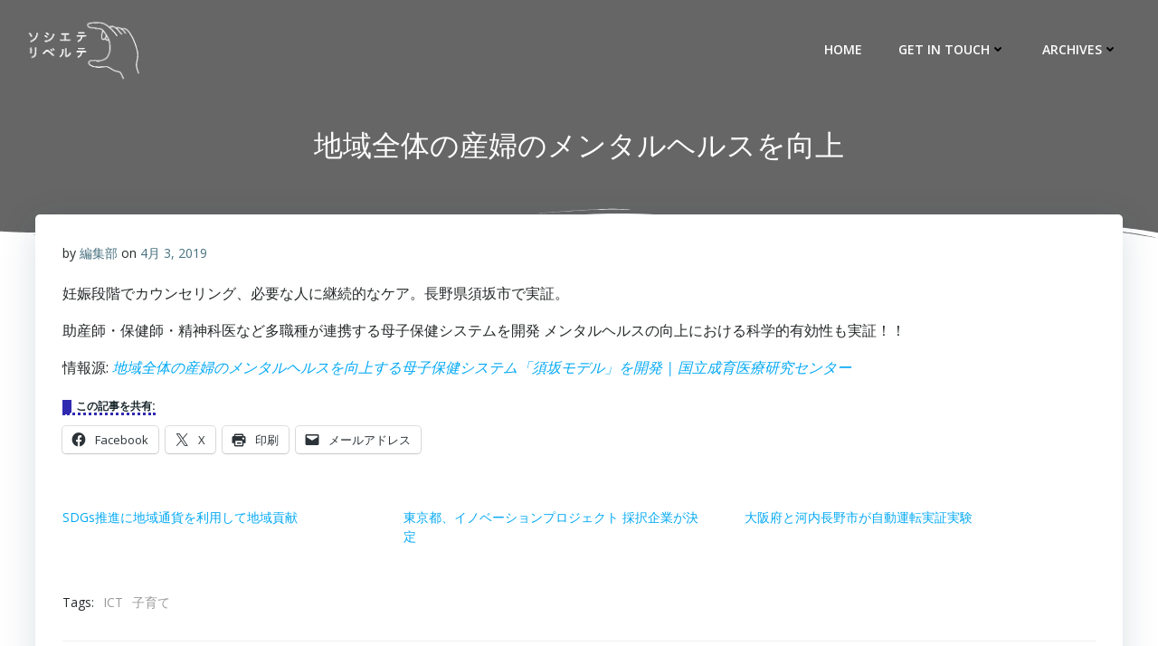

--- FILE ---
content_type: text/html; charset=utf-8
request_url: https://www.google.com/recaptcha/api2/anchor?ar=1&k=6LdTa7IUAAAAADbc2rXXjlijt1Kv4fiXEA28OYDA&co=aHR0cHM6Ly9zb2NpZXRlLmdpZnQuc2M6NDQz&hl=en&v=PoyoqOPhxBO7pBk68S4YbpHZ&size=invisible&anchor-ms=20000&execute-ms=30000&cb=6z98d1k4zibr
body_size: 49707
content:
<!DOCTYPE HTML><html dir="ltr" lang="en"><head><meta http-equiv="Content-Type" content="text/html; charset=UTF-8">
<meta http-equiv="X-UA-Compatible" content="IE=edge">
<title>reCAPTCHA</title>
<style type="text/css">
/* cyrillic-ext */
@font-face {
  font-family: 'Roboto';
  font-style: normal;
  font-weight: 400;
  font-stretch: 100%;
  src: url(//fonts.gstatic.com/s/roboto/v48/KFO7CnqEu92Fr1ME7kSn66aGLdTylUAMa3GUBHMdazTgWw.woff2) format('woff2');
  unicode-range: U+0460-052F, U+1C80-1C8A, U+20B4, U+2DE0-2DFF, U+A640-A69F, U+FE2E-FE2F;
}
/* cyrillic */
@font-face {
  font-family: 'Roboto';
  font-style: normal;
  font-weight: 400;
  font-stretch: 100%;
  src: url(//fonts.gstatic.com/s/roboto/v48/KFO7CnqEu92Fr1ME7kSn66aGLdTylUAMa3iUBHMdazTgWw.woff2) format('woff2');
  unicode-range: U+0301, U+0400-045F, U+0490-0491, U+04B0-04B1, U+2116;
}
/* greek-ext */
@font-face {
  font-family: 'Roboto';
  font-style: normal;
  font-weight: 400;
  font-stretch: 100%;
  src: url(//fonts.gstatic.com/s/roboto/v48/KFO7CnqEu92Fr1ME7kSn66aGLdTylUAMa3CUBHMdazTgWw.woff2) format('woff2');
  unicode-range: U+1F00-1FFF;
}
/* greek */
@font-face {
  font-family: 'Roboto';
  font-style: normal;
  font-weight: 400;
  font-stretch: 100%;
  src: url(//fonts.gstatic.com/s/roboto/v48/KFO7CnqEu92Fr1ME7kSn66aGLdTylUAMa3-UBHMdazTgWw.woff2) format('woff2');
  unicode-range: U+0370-0377, U+037A-037F, U+0384-038A, U+038C, U+038E-03A1, U+03A3-03FF;
}
/* math */
@font-face {
  font-family: 'Roboto';
  font-style: normal;
  font-weight: 400;
  font-stretch: 100%;
  src: url(//fonts.gstatic.com/s/roboto/v48/KFO7CnqEu92Fr1ME7kSn66aGLdTylUAMawCUBHMdazTgWw.woff2) format('woff2');
  unicode-range: U+0302-0303, U+0305, U+0307-0308, U+0310, U+0312, U+0315, U+031A, U+0326-0327, U+032C, U+032F-0330, U+0332-0333, U+0338, U+033A, U+0346, U+034D, U+0391-03A1, U+03A3-03A9, U+03B1-03C9, U+03D1, U+03D5-03D6, U+03F0-03F1, U+03F4-03F5, U+2016-2017, U+2034-2038, U+203C, U+2040, U+2043, U+2047, U+2050, U+2057, U+205F, U+2070-2071, U+2074-208E, U+2090-209C, U+20D0-20DC, U+20E1, U+20E5-20EF, U+2100-2112, U+2114-2115, U+2117-2121, U+2123-214F, U+2190, U+2192, U+2194-21AE, U+21B0-21E5, U+21F1-21F2, U+21F4-2211, U+2213-2214, U+2216-22FF, U+2308-230B, U+2310, U+2319, U+231C-2321, U+2336-237A, U+237C, U+2395, U+239B-23B7, U+23D0, U+23DC-23E1, U+2474-2475, U+25AF, U+25B3, U+25B7, U+25BD, U+25C1, U+25CA, U+25CC, U+25FB, U+266D-266F, U+27C0-27FF, U+2900-2AFF, U+2B0E-2B11, U+2B30-2B4C, U+2BFE, U+3030, U+FF5B, U+FF5D, U+1D400-1D7FF, U+1EE00-1EEFF;
}
/* symbols */
@font-face {
  font-family: 'Roboto';
  font-style: normal;
  font-weight: 400;
  font-stretch: 100%;
  src: url(//fonts.gstatic.com/s/roboto/v48/KFO7CnqEu92Fr1ME7kSn66aGLdTylUAMaxKUBHMdazTgWw.woff2) format('woff2');
  unicode-range: U+0001-000C, U+000E-001F, U+007F-009F, U+20DD-20E0, U+20E2-20E4, U+2150-218F, U+2190, U+2192, U+2194-2199, U+21AF, U+21E6-21F0, U+21F3, U+2218-2219, U+2299, U+22C4-22C6, U+2300-243F, U+2440-244A, U+2460-24FF, U+25A0-27BF, U+2800-28FF, U+2921-2922, U+2981, U+29BF, U+29EB, U+2B00-2BFF, U+4DC0-4DFF, U+FFF9-FFFB, U+10140-1018E, U+10190-1019C, U+101A0, U+101D0-101FD, U+102E0-102FB, U+10E60-10E7E, U+1D2C0-1D2D3, U+1D2E0-1D37F, U+1F000-1F0FF, U+1F100-1F1AD, U+1F1E6-1F1FF, U+1F30D-1F30F, U+1F315, U+1F31C, U+1F31E, U+1F320-1F32C, U+1F336, U+1F378, U+1F37D, U+1F382, U+1F393-1F39F, U+1F3A7-1F3A8, U+1F3AC-1F3AF, U+1F3C2, U+1F3C4-1F3C6, U+1F3CA-1F3CE, U+1F3D4-1F3E0, U+1F3ED, U+1F3F1-1F3F3, U+1F3F5-1F3F7, U+1F408, U+1F415, U+1F41F, U+1F426, U+1F43F, U+1F441-1F442, U+1F444, U+1F446-1F449, U+1F44C-1F44E, U+1F453, U+1F46A, U+1F47D, U+1F4A3, U+1F4B0, U+1F4B3, U+1F4B9, U+1F4BB, U+1F4BF, U+1F4C8-1F4CB, U+1F4D6, U+1F4DA, U+1F4DF, U+1F4E3-1F4E6, U+1F4EA-1F4ED, U+1F4F7, U+1F4F9-1F4FB, U+1F4FD-1F4FE, U+1F503, U+1F507-1F50B, U+1F50D, U+1F512-1F513, U+1F53E-1F54A, U+1F54F-1F5FA, U+1F610, U+1F650-1F67F, U+1F687, U+1F68D, U+1F691, U+1F694, U+1F698, U+1F6AD, U+1F6B2, U+1F6B9-1F6BA, U+1F6BC, U+1F6C6-1F6CF, U+1F6D3-1F6D7, U+1F6E0-1F6EA, U+1F6F0-1F6F3, U+1F6F7-1F6FC, U+1F700-1F7FF, U+1F800-1F80B, U+1F810-1F847, U+1F850-1F859, U+1F860-1F887, U+1F890-1F8AD, U+1F8B0-1F8BB, U+1F8C0-1F8C1, U+1F900-1F90B, U+1F93B, U+1F946, U+1F984, U+1F996, U+1F9E9, U+1FA00-1FA6F, U+1FA70-1FA7C, U+1FA80-1FA89, U+1FA8F-1FAC6, U+1FACE-1FADC, U+1FADF-1FAE9, U+1FAF0-1FAF8, U+1FB00-1FBFF;
}
/* vietnamese */
@font-face {
  font-family: 'Roboto';
  font-style: normal;
  font-weight: 400;
  font-stretch: 100%;
  src: url(//fonts.gstatic.com/s/roboto/v48/KFO7CnqEu92Fr1ME7kSn66aGLdTylUAMa3OUBHMdazTgWw.woff2) format('woff2');
  unicode-range: U+0102-0103, U+0110-0111, U+0128-0129, U+0168-0169, U+01A0-01A1, U+01AF-01B0, U+0300-0301, U+0303-0304, U+0308-0309, U+0323, U+0329, U+1EA0-1EF9, U+20AB;
}
/* latin-ext */
@font-face {
  font-family: 'Roboto';
  font-style: normal;
  font-weight: 400;
  font-stretch: 100%;
  src: url(//fonts.gstatic.com/s/roboto/v48/KFO7CnqEu92Fr1ME7kSn66aGLdTylUAMa3KUBHMdazTgWw.woff2) format('woff2');
  unicode-range: U+0100-02BA, U+02BD-02C5, U+02C7-02CC, U+02CE-02D7, U+02DD-02FF, U+0304, U+0308, U+0329, U+1D00-1DBF, U+1E00-1E9F, U+1EF2-1EFF, U+2020, U+20A0-20AB, U+20AD-20C0, U+2113, U+2C60-2C7F, U+A720-A7FF;
}
/* latin */
@font-face {
  font-family: 'Roboto';
  font-style: normal;
  font-weight: 400;
  font-stretch: 100%;
  src: url(//fonts.gstatic.com/s/roboto/v48/KFO7CnqEu92Fr1ME7kSn66aGLdTylUAMa3yUBHMdazQ.woff2) format('woff2');
  unicode-range: U+0000-00FF, U+0131, U+0152-0153, U+02BB-02BC, U+02C6, U+02DA, U+02DC, U+0304, U+0308, U+0329, U+2000-206F, U+20AC, U+2122, U+2191, U+2193, U+2212, U+2215, U+FEFF, U+FFFD;
}
/* cyrillic-ext */
@font-face {
  font-family: 'Roboto';
  font-style: normal;
  font-weight: 500;
  font-stretch: 100%;
  src: url(//fonts.gstatic.com/s/roboto/v48/KFO7CnqEu92Fr1ME7kSn66aGLdTylUAMa3GUBHMdazTgWw.woff2) format('woff2');
  unicode-range: U+0460-052F, U+1C80-1C8A, U+20B4, U+2DE0-2DFF, U+A640-A69F, U+FE2E-FE2F;
}
/* cyrillic */
@font-face {
  font-family: 'Roboto';
  font-style: normal;
  font-weight: 500;
  font-stretch: 100%;
  src: url(//fonts.gstatic.com/s/roboto/v48/KFO7CnqEu92Fr1ME7kSn66aGLdTylUAMa3iUBHMdazTgWw.woff2) format('woff2');
  unicode-range: U+0301, U+0400-045F, U+0490-0491, U+04B0-04B1, U+2116;
}
/* greek-ext */
@font-face {
  font-family: 'Roboto';
  font-style: normal;
  font-weight: 500;
  font-stretch: 100%;
  src: url(//fonts.gstatic.com/s/roboto/v48/KFO7CnqEu92Fr1ME7kSn66aGLdTylUAMa3CUBHMdazTgWw.woff2) format('woff2');
  unicode-range: U+1F00-1FFF;
}
/* greek */
@font-face {
  font-family: 'Roboto';
  font-style: normal;
  font-weight: 500;
  font-stretch: 100%;
  src: url(//fonts.gstatic.com/s/roboto/v48/KFO7CnqEu92Fr1ME7kSn66aGLdTylUAMa3-UBHMdazTgWw.woff2) format('woff2');
  unicode-range: U+0370-0377, U+037A-037F, U+0384-038A, U+038C, U+038E-03A1, U+03A3-03FF;
}
/* math */
@font-face {
  font-family: 'Roboto';
  font-style: normal;
  font-weight: 500;
  font-stretch: 100%;
  src: url(//fonts.gstatic.com/s/roboto/v48/KFO7CnqEu92Fr1ME7kSn66aGLdTylUAMawCUBHMdazTgWw.woff2) format('woff2');
  unicode-range: U+0302-0303, U+0305, U+0307-0308, U+0310, U+0312, U+0315, U+031A, U+0326-0327, U+032C, U+032F-0330, U+0332-0333, U+0338, U+033A, U+0346, U+034D, U+0391-03A1, U+03A3-03A9, U+03B1-03C9, U+03D1, U+03D5-03D6, U+03F0-03F1, U+03F4-03F5, U+2016-2017, U+2034-2038, U+203C, U+2040, U+2043, U+2047, U+2050, U+2057, U+205F, U+2070-2071, U+2074-208E, U+2090-209C, U+20D0-20DC, U+20E1, U+20E5-20EF, U+2100-2112, U+2114-2115, U+2117-2121, U+2123-214F, U+2190, U+2192, U+2194-21AE, U+21B0-21E5, U+21F1-21F2, U+21F4-2211, U+2213-2214, U+2216-22FF, U+2308-230B, U+2310, U+2319, U+231C-2321, U+2336-237A, U+237C, U+2395, U+239B-23B7, U+23D0, U+23DC-23E1, U+2474-2475, U+25AF, U+25B3, U+25B7, U+25BD, U+25C1, U+25CA, U+25CC, U+25FB, U+266D-266F, U+27C0-27FF, U+2900-2AFF, U+2B0E-2B11, U+2B30-2B4C, U+2BFE, U+3030, U+FF5B, U+FF5D, U+1D400-1D7FF, U+1EE00-1EEFF;
}
/* symbols */
@font-face {
  font-family: 'Roboto';
  font-style: normal;
  font-weight: 500;
  font-stretch: 100%;
  src: url(//fonts.gstatic.com/s/roboto/v48/KFO7CnqEu92Fr1ME7kSn66aGLdTylUAMaxKUBHMdazTgWw.woff2) format('woff2');
  unicode-range: U+0001-000C, U+000E-001F, U+007F-009F, U+20DD-20E0, U+20E2-20E4, U+2150-218F, U+2190, U+2192, U+2194-2199, U+21AF, U+21E6-21F0, U+21F3, U+2218-2219, U+2299, U+22C4-22C6, U+2300-243F, U+2440-244A, U+2460-24FF, U+25A0-27BF, U+2800-28FF, U+2921-2922, U+2981, U+29BF, U+29EB, U+2B00-2BFF, U+4DC0-4DFF, U+FFF9-FFFB, U+10140-1018E, U+10190-1019C, U+101A0, U+101D0-101FD, U+102E0-102FB, U+10E60-10E7E, U+1D2C0-1D2D3, U+1D2E0-1D37F, U+1F000-1F0FF, U+1F100-1F1AD, U+1F1E6-1F1FF, U+1F30D-1F30F, U+1F315, U+1F31C, U+1F31E, U+1F320-1F32C, U+1F336, U+1F378, U+1F37D, U+1F382, U+1F393-1F39F, U+1F3A7-1F3A8, U+1F3AC-1F3AF, U+1F3C2, U+1F3C4-1F3C6, U+1F3CA-1F3CE, U+1F3D4-1F3E0, U+1F3ED, U+1F3F1-1F3F3, U+1F3F5-1F3F7, U+1F408, U+1F415, U+1F41F, U+1F426, U+1F43F, U+1F441-1F442, U+1F444, U+1F446-1F449, U+1F44C-1F44E, U+1F453, U+1F46A, U+1F47D, U+1F4A3, U+1F4B0, U+1F4B3, U+1F4B9, U+1F4BB, U+1F4BF, U+1F4C8-1F4CB, U+1F4D6, U+1F4DA, U+1F4DF, U+1F4E3-1F4E6, U+1F4EA-1F4ED, U+1F4F7, U+1F4F9-1F4FB, U+1F4FD-1F4FE, U+1F503, U+1F507-1F50B, U+1F50D, U+1F512-1F513, U+1F53E-1F54A, U+1F54F-1F5FA, U+1F610, U+1F650-1F67F, U+1F687, U+1F68D, U+1F691, U+1F694, U+1F698, U+1F6AD, U+1F6B2, U+1F6B9-1F6BA, U+1F6BC, U+1F6C6-1F6CF, U+1F6D3-1F6D7, U+1F6E0-1F6EA, U+1F6F0-1F6F3, U+1F6F7-1F6FC, U+1F700-1F7FF, U+1F800-1F80B, U+1F810-1F847, U+1F850-1F859, U+1F860-1F887, U+1F890-1F8AD, U+1F8B0-1F8BB, U+1F8C0-1F8C1, U+1F900-1F90B, U+1F93B, U+1F946, U+1F984, U+1F996, U+1F9E9, U+1FA00-1FA6F, U+1FA70-1FA7C, U+1FA80-1FA89, U+1FA8F-1FAC6, U+1FACE-1FADC, U+1FADF-1FAE9, U+1FAF0-1FAF8, U+1FB00-1FBFF;
}
/* vietnamese */
@font-face {
  font-family: 'Roboto';
  font-style: normal;
  font-weight: 500;
  font-stretch: 100%;
  src: url(//fonts.gstatic.com/s/roboto/v48/KFO7CnqEu92Fr1ME7kSn66aGLdTylUAMa3OUBHMdazTgWw.woff2) format('woff2');
  unicode-range: U+0102-0103, U+0110-0111, U+0128-0129, U+0168-0169, U+01A0-01A1, U+01AF-01B0, U+0300-0301, U+0303-0304, U+0308-0309, U+0323, U+0329, U+1EA0-1EF9, U+20AB;
}
/* latin-ext */
@font-face {
  font-family: 'Roboto';
  font-style: normal;
  font-weight: 500;
  font-stretch: 100%;
  src: url(//fonts.gstatic.com/s/roboto/v48/KFO7CnqEu92Fr1ME7kSn66aGLdTylUAMa3KUBHMdazTgWw.woff2) format('woff2');
  unicode-range: U+0100-02BA, U+02BD-02C5, U+02C7-02CC, U+02CE-02D7, U+02DD-02FF, U+0304, U+0308, U+0329, U+1D00-1DBF, U+1E00-1E9F, U+1EF2-1EFF, U+2020, U+20A0-20AB, U+20AD-20C0, U+2113, U+2C60-2C7F, U+A720-A7FF;
}
/* latin */
@font-face {
  font-family: 'Roboto';
  font-style: normal;
  font-weight: 500;
  font-stretch: 100%;
  src: url(//fonts.gstatic.com/s/roboto/v48/KFO7CnqEu92Fr1ME7kSn66aGLdTylUAMa3yUBHMdazQ.woff2) format('woff2');
  unicode-range: U+0000-00FF, U+0131, U+0152-0153, U+02BB-02BC, U+02C6, U+02DA, U+02DC, U+0304, U+0308, U+0329, U+2000-206F, U+20AC, U+2122, U+2191, U+2193, U+2212, U+2215, U+FEFF, U+FFFD;
}
/* cyrillic-ext */
@font-face {
  font-family: 'Roboto';
  font-style: normal;
  font-weight: 900;
  font-stretch: 100%;
  src: url(//fonts.gstatic.com/s/roboto/v48/KFO7CnqEu92Fr1ME7kSn66aGLdTylUAMa3GUBHMdazTgWw.woff2) format('woff2');
  unicode-range: U+0460-052F, U+1C80-1C8A, U+20B4, U+2DE0-2DFF, U+A640-A69F, U+FE2E-FE2F;
}
/* cyrillic */
@font-face {
  font-family: 'Roboto';
  font-style: normal;
  font-weight: 900;
  font-stretch: 100%;
  src: url(//fonts.gstatic.com/s/roboto/v48/KFO7CnqEu92Fr1ME7kSn66aGLdTylUAMa3iUBHMdazTgWw.woff2) format('woff2');
  unicode-range: U+0301, U+0400-045F, U+0490-0491, U+04B0-04B1, U+2116;
}
/* greek-ext */
@font-face {
  font-family: 'Roboto';
  font-style: normal;
  font-weight: 900;
  font-stretch: 100%;
  src: url(//fonts.gstatic.com/s/roboto/v48/KFO7CnqEu92Fr1ME7kSn66aGLdTylUAMa3CUBHMdazTgWw.woff2) format('woff2');
  unicode-range: U+1F00-1FFF;
}
/* greek */
@font-face {
  font-family: 'Roboto';
  font-style: normal;
  font-weight: 900;
  font-stretch: 100%;
  src: url(//fonts.gstatic.com/s/roboto/v48/KFO7CnqEu92Fr1ME7kSn66aGLdTylUAMa3-UBHMdazTgWw.woff2) format('woff2');
  unicode-range: U+0370-0377, U+037A-037F, U+0384-038A, U+038C, U+038E-03A1, U+03A3-03FF;
}
/* math */
@font-face {
  font-family: 'Roboto';
  font-style: normal;
  font-weight: 900;
  font-stretch: 100%;
  src: url(//fonts.gstatic.com/s/roboto/v48/KFO7CnqEu92Fr1ME7kSn66aGLdTylUAMawCUBHMdazTgWw.woff2) format('woff2');
  unicode-range: U+0302-0303, U+0305, U+0307-0308, U+0310, U+0312, U+0315, U+031A, U+0326-0327, U+032C, U+032F-0330, U+0332-0333, U+0338, U+033A, U+0346, U+034D, U+0391-03A1, U+03A3-03A9, U+03B1-03C9, U+03D1, U+03D5-03D6, U+03F0-03F1, U+03F4-03F5, U+2016-2017, U+2034-2038, U+203C, U+2040, U+2043, U+2047, U+2050, U+2057, U+205F, U+2070-2071, U+2074-208E, U+2090-209C, U+20D0-20DC, U+20E1, U+20E5-20EF, U+2100-2112, U+2114-2115, U+2117-2121, U+2123-214F, U+2190, U+2192, U+2194-21AE, U+21B0-21E5, U+21F1-21F2, U+21F4-2211, U+2213-2214, U+2216-22FF, U+2308-230B, U+2310, U+2319, U+231C-2321, U+2336-237A, U+237C, U+2395, U+239B-23B7, U+23D0, U+23DC-23E1, U+2474-2475, U+25AF, U+25B3, U+25B7, U+25BD, U+25C1, U+25CA, U+25CC, U+25FB, U+266D-266F, U+27C0-27FF, U+2900-2AFF, U+2B0E-2B11, U+2B30-2B4C, U+2BFE, U+3030, U+FF5B, U+FF5D, U+1D400-1D7FF, U+1EE00-1EEFF;
}
/* symbols */
@font-face {
  font-family: 'Roboto';
  font-style: normal;
  font-weight: 900;
  font-stretch: 100%;
  src: url(//fonts.gstatic.com/s/roboto/v48/KFO7CnqEu92Fr1ME7kSn66aGLdTylUAMaxKUBHMdazTgWw.woff2) format('woff2');
  unicode-range: U+0001-000C, U+000E-001F, U+007F-009F, U+20DD-20E0, U+20E2-20E4, U+2150-218F, U+2190, U+2192, U+2194-2199, U+21AF, U+21E6-21F0, U+21F3, U+2218-2219, U+2299, U+22C4-22C6, U+2300-243F, U+2440-244A, U+2460-24FF, U+25A0-27BF, U+2800-28FF, U+2921-2922, U+2981, U+29BF, U+29EB, U+2B00-2BFF, U+4DC0-4DFF, U+FFF9-FFFB, U+10140-1018E, U+10190-1019C, U+101A0, U+101D0-101FD, U+102E0-102FB, U+10E60-10E7E, U+1D2C0-1D2D3, U+1D2E0-1D37F, U+1F000-1F0FF, U+1F100-1F1AD, U+1F1E6-1F1FF, U+1F30D-1F30F, U+1F315, U+1F31C, U+1F31E, U+1F320-1F32C, U+1F336, U+1F378, U+1F37D, U+1F382, U+1F393-1F39F, U+1F3A7-1F3A8, U+1F3AC-1F3AF, U+1F3C2, U+1F3C4-1F3C6, U+1F3CA-1F3CE, U+1F3D4-1F3E0, U+1F3ED, U+1F3F1-1F3F3, U+1F3F5-1F3F7, U+1F408, U+1F415, U+1F41F, U+1F426, U+1F43F, U+1F441-1F442, U+1F444, U+1F446-1F449, U+1F44C-1F44E, U+1F453, U+1F46A, U+1F47D, U+1F4A3, U+1F4B0, U+1F4B3, U+1F4B9, U+1F4BB, U+1F4BF, U+1F4C8-1F4CB, U+1F4D6, U+1F4DA, U+1F4DF, U+1F4E3-1F4E6, U+1F4EA-1F4ED, U+1F4F7, U+1F4F9-1F4FB, U+1F4FD-1F4FE, U+1F503, U+1F507-1F50B, U+1F50D, U+1F512-1F513, U+1F53E-1F54A, U+1F54F-1F5FA, U+1F610, U+1F650-1F67F, U+1F687, U+1F68D, U+1F691, U+1F694, U+1F698, U+1F6AD, U+1F6B2, U+1F6B9-1F6BA, U+1F6BC, U+1F6C6-1F6CF, U+1F6D3-1F6D7, U+1F6E0-1F6EA, U+1F6F0-1F6F3, U+1F6F7-1F6FC, U+1F700-1F7FF, U+1F800-1F80B, U+1F810-1F847, U+1F850-1F859, U+1F860-1F887, U+1F890-1F8AD, U+1F8B0-1F8BB, U+1F8C0-1F8C1, U+1F900-1F90B, U+1F93B, U+1F946, U+1F984, U+1F996, U+1F9E9, U+1FA00-1FA6F, U+1FA70-1FA7C, U+1FA80-1FA89, U+1FA8F-1FAC6, U+1FACE-1FADC, U+1FADF-1FAE9, U+1FAF0-1FAF8, U+1FB00-1FBFF;
}
/* vietnamese */
@font-face {
  font-family: 'Roboto';
  font-style: normal;
  font-weight: 900;
  font-stretch: 100%;
  src: url(//fonts.gstatic.com/s/roboto/v48/KFO7CnqEu92Fr1ME7kSn66aGLdTylUAMa3OUBHMdazTgWw.woff2) format('woff2');
  unicode-range: U+0102-0103, U+0110-0111, U+0128-0129, U+0168-0169, U+01A0-01A1, U+01AF-01B0, U+0300-0301, U+0303-0304, U+0308-0309, U+0323, U+0329, U+1EA0-1EF9, U+20AB;
}
/* latin-ext */
@font-face {
  font-family: 'Roboto';
  font-style: normal;
  font-weight: 900;
  font-stretch: 100%;
  src: url(//fonts.gstatic.com/s/roboto/v48/KFO7CnqEu92Fr1ME7kSn66aGLdTylUAMa3KUBHMdazTgWw.woff2) format('woff2');
  unicode-range: U+0100-02BA, U+02BD-02C5, U+02C7-02CC, U+02CE-02D7, U+02DD-02FF, U+0304, U+0308, U+0329, U+1D00-1DBF, U+1E00-1E9F, U+1EF2-1EFF, U+2020, U+20A0-20AB, U+20AD-20C0, U+2113, U+2C60-2C7F, U+A720-A7FF;
}
/* latin */
@font-face {
  font-family: 'Roboto';
  font-style: normal;
  font-weight: 900;
  font-stretch: 100%;
  src: url(//fonts.gstatic.com/s/roboto/v48/KFO7CnqEu92Fr1ME7kSn66aGLdTylUAMa3yUBHMdazQ.woff2) format('woff2');
  unicode-range: U+0000-00FF, U+0131, U+0152-0153, U+02BB-02BC, U+02C6, U+02DA, U+02DC, U+0304, U+0308, U+0329, U+2000-206F, U+20AC, U+2122, U+2191, U+2193, U+2212, U+2215, U+FEFF, U+FFFD;
}

</style>
<link rel="stylesheet" type="text/css" href="https://www.gstatic.com/recaptcha/releases/PoyoqOPhxBO7pBk68S4YbpHZ/styles__ltr.css">
<script nonce="J232C1LGA2ZwAVfhMw5wUg" type="text/javascript">window['__recaptcha_api'] = 'https://www.google.com/recaptcha/api2/';</script>
<script type="text/javascript" src="https://www.gstatic.com/recaptcha/releases/PoyoqOPhxBO7pBk68S4YbpHZ/recaptcha__en.js" nonce="J232C1LGA2ZwAVfhMw5wUg">
      
    </script></head>
<body><div id="rc-anchor-alert" class="rc-anchor-alert"></div>
<input type="hidden" id="recaptcha-token" value="[base64]">
<script type="text/javascript" nonce="J232C1LGA2ZwAVfhMw5wUg">
      recaptcha.anchor.Main.init("[\x22ainput\x22,[\x22bgdata\x22,\x22\x22,\[base64]/[base64]/[base64]/ZyhXLGgpOnEoW04sMjEsbF0sVywwKSxoKSxmYWxzZSxmYWxzZSl9Y2F0Y2goayl7RygzNTgsVyk/[base64]/[base64]/[base64]/[base64]/[base64]/[base64]/[base64]/bmV3IEJbT10oRFswXSk6dz09Mj9uZXcgQltPXShEWzBdLERbMV0pOnc9PTM/bmV3IEJbT10oRFswXSxEWzFdLERbMl0pOnc9PTQ/[base64]/[base64]/[base64]/[base64]/[base64]\\u003d\x22,\[base64]\\u003d\x22,\x22wrMXMMOyI8OYw5nDrCnCtsOEwqHCs2bDpD0DVcO4ScKfY8Khw5gHwq/DoicCBsO2w4nCmm0+G8O/wqDDu8OQGcK3w53DlsOKw51paldGwooHNcKNw5rDsicwwqvDnmvCmQLDtsK+w4MPZ8KTwo9SJitvw53DpH1KTWUvZ8KXUcO4dBTChkjCqGsrIAsUw7jCq1IJI8K8JcO1ZC/Dj05TOMKtw7MsccOPwqVyUsKhwrTCg1YnQl9XNjsNPMKSw7TDrsKYVsKsw5lsw6vCvDTCkgJNw5/Cs2rCjsKWwrU3wrHDmnXCjFJvwqgUw7TDvCItwoQrw7DCh0vCvRZVMW54czh5wrPCt8OLIMKkRiABb8ODwp/CmsO1w73CrsOTwoMvPSnDsD8Zw5A2R8OfwpHDinbDncK3w5gOw5HCgcKaaAHCtcKUw5XDuWktEnXChMOuwoZnCF14dMOcw4TCusOTGHIZwq/Cv8OZw7bCqMKlwosLGMO7asOaw4Mcw4PDpnx/dg5xFcOebmHCv8OydGB8w5zCgsKZw55sNQHCoinCgcOlKsODQxnCnylQw5ggK1XDkMOaU8KTA0xfdsKDHEx5wrI8w6DCjMOFQzbCnWpJw5bDvMOTwrMPwqfDrsOWwpnDsVvDsSlzwrTCr8OAwoIHCVt1w6Fgw4o9w6PCtkZhaVHCsxbDiThVHBw/EcOkW2kCwoV0fzd9XS/[base64]/[base64]/Di3kaw4pLAhgrUBxowrFhw4LClQLDswDCjUt3w7Y2wpA3w6N/X8KoHn3DlkjDsMKIwo5HNGNowq/CpBw1VcOYcMK6KMO/Ll4iJsKiOT9vwpY3wqNlb8KGwrfCqcK2WcOxw4vDunp6ClHCgXjDhsKbckHDgcOgRgVyEMOywosIEFjDllfCqSbDh8KNMyTChcO4wpwIMzMcCHLDlSPDjsOUJghjwq16MS/DjsKTw6xDw7kSRcKLw60WwpzCocOgw64BMGBnSTbDt8OlJSXCvMKaw4PDtcKyw7glDsOuaHxGeDDDtsOWw7FiK1XCo8KWwrJyXgBuw4w4P3/[base64]/[base64]/Do8Otw6w9w7jCgirCoHnCr8KKJMO/w79cw4t4RhPDt3/ClFRSTzTDr3nDqMKjRBbDiwEhw5TCv8O1w6rCmHBXw6FlBX7Cmyd/w7DDlsOVJMOLZT8ZAULCnAvCiMO/woPDpcOywpLCvsO/wrJhw6fCnsOvXRMWwp4SwozCtX7ClcO5w655G8OJw6NtVsKtw7Vcw75Wel/[base64]/[base64]/A8OmVMKwBMO6BSQILn0DfMOIHwwZTCjDnWNPw792fCt4EsOdbW3CmVV1w4NZw5F3TV5Cw6vCtcKoa053wpBSw5Fpw4fDpznCvGjDtcKMcxfCmmPDksO/HsK/w4AiOsK2RzvDusKFw4PDukDDq1/Dj284wpzCuX3DqcOxWcOdcQNBHCrDqMKFw7x4wqtlw5JPwo/[base64]/[base64]/KsKlLw0EfkfChgPDgcOHdEjCn8KGw53CnMOSw5rCt0fCvjwSw5HCnFsLTSHDpXcbw5LCpWjDkQYsRiTDsABDM8Kyw4MpBgjDvsKhEsOYw4HCl8K2wovDrcKYwqw+w5powp/CiHgjM0hzEsKVwqkTw6VBwoJwwovCrcOdR8KhKcOSDUdCfS8FwqpBdsK1HMOBD8OBw70qwoAlw6/Cn08IUMOWwqfDjsO3woRYwr7CuHHClcOFVsKHX0VtVlbCjsOAw6PDksK/woPCrRjDmFgvwpM+d8K4wq3DgwrCssOMc8KLU2HDhcOmcRhLwoDCqMOyShLCv0wNwqnDoAoAD1slKkh7w6d4Yytuw4/CsjJJe23DiW/CvMOdwosxwqnDpMOCRMOTwrkDw77Ctw11w5DDmGvCk1Jew6VCwoR/R8KbNcKJW8K7w4huw4LCogV8w6/DukNVwqUrwo5bIMOOwp8HesKmcsOkwodedcKeLXnDsifDksKFw5IgBcO+wozDp0/DucKRasO5O8KFwr0uDj4PwphswrfDsMK2wo4Bw6xOJzQJBzfChMKXQMK7w6LCqcKNw7duwrUpWsKLAVzCvMK5wp/[base64]/w65iwpZcwpDCi8KWEXtHNsO4BcKnM3TCuyfDlsO+wohZwpUhwr7CklMoQHrCtcKmwobDhcKjw7nCgSsrBmgbw4oPw4bCrVxXL0LCsHXDn8O/w4rDlT7CtcOAMkjCl8KNRjnDicOcwo0pdMOJw6zCtlfDo8OjHMOQZcKTwr3DgkfCn8KuT8OXwrbDuAFTw6h/KcOYwrHDj2h8wrlnwqbDnRnDkCFXw5vCkG3Cgl0ADMOzZg/CqyhhAcKcTH48XMOdNMKOFyHCtynDscO/bERjw5dUwokZAsK0w6LCq8KbeE7CjcOXwrYJw7ErwrBdWhXCicOBwosxwoLDgz3CihbCucOKHcKoeS1+VzVSw7fCoQk/w4XDgsKBwofDqWRqKEfCmMKoLsKgwoNqQE8sVMKjFMOJDydmD0DDnsOiTXwvwpBawp8hHsKrw7DDtcO+G8OUw7UKVMOuw7zCrWjDmh5hN3RZKMK2w59Pw4d7TQwQw5vDh0/[base64]/[base64]/[base64]/ChMKLGT/DpgvDogbCm8KbBMOiwpwswpzDhhRxHB8dw45Ewpg/asK2dkrDrBh6aGzDtcKuwqVhWsKrNcKSwrY6Y8Ocw5hDDn81wqbDssKMElHDtsOewoTDnMKQbTMRw4ZlHRFYWAbDmg1eW0F0wpTDhW8lSD1KZ8OwwrDDqMK+wqjDvV9+FzvCl8KzJMKYRMKZw5bCuwodw7UGVGDDjUMbwobChSMTw6/DnTvDrsOGUcKbw4Eiw59SwrkDwqx6wpFhw5/CvHQxJ8OOeMOEXhHCvFXCimR8bmsDwo08w44Kw4hHw6xyw5PChMKcVMKgwp3Cswt3w703wpbDg3Mrw4gbw4zCt8KqBFLDj0NWJcKEw5Nhw7Ejwr7CplnDgsO0w70ZMh1/w4MBwphLwoIBU2E0wqTCtcKyL8OWwr/Cs0cOw6IZZCV6wpXDjMKSw7Nuw7vDmBhXw5bDjQB1ecOFVsOkw7jCkW9xwo3DqTtND1zCoA8xw7hGwrfDlCF9w6sCNwHCs8KSwofCo2/Dk8OAwrBZXsK+d8K/[base64]/[base64]/wqlGw4/CoSvDqCRIw4UNwp/DqMOGwpAMZUzDlMOZbSctFmdwwrFxDyvCs8OiVMKxNmEKwqpCwqRgGcKtUMOZw7/Dj8Kdw73DjiQ9QcK6Fn7Di15OASkmwoZ7WGUIU8KiEmdbRAJCen9+eQctNcKlGi11wq3DuXLDiMKSw7cow5LDtwDDq3h+JcKbw5PCqh8CLcKjbW/Cl8OAw5xSw7DDlCxWwrjClsO7wrDDmMOePMOGwqvDhlF2S8OBwptiw4QLwr16MkclG18DNMKEwqDDtsO7NcOAwofCkVV1w5vDikgLwr1/[base64]/w70sdkzDtsK9wr/DojrDtHEJcn11GXEewqzDolnDkgnDt8O9DTTDrgXDhUrChgzDkMOUwrESw4ocVlkKwoPCnEkuw6jDgMO1wqTDo3gEw4HCrnIAGHILw6B2bcOswqrCiE3Dp0PDusOBw7EawqZAZMOhw6/ClDsvw65/J0M+wrFlEkoSd1pOwrVDfsK4LMKrKXtaXsKAZB7CkX3CqhPDv8Osw7fCjcKkw7w9wrsxdsKrU8OZNREMwp18wqtxLzjCqMOLCENVwr7DuEvClCLCq23CvkfDucOqw4tQwpcOw7Rnb0TCmUDCl2rDssOxLHxHXcOfd1wXVW/DsX4wOSLCqlpaH8OawpkPGBgVVhjDkMKwMG5+wozDhQvDtsK2w5dXJljDiMOaE3HDuDQ2RMKaCE4ow57DnEvDucOvw6kLw6BOf8OdTiPCrMKuwp4wWXPDrcOVNyPDlMOPfcO1wqHDnQwvwr/[base64]/[base64]/[base64]/AFEmAwNhHcO9OcOxKcKkEMK6wpgXRcORZ8OLSV7Dk8O5OA/DnRPDncOJUcOLXngQY8KVbyjCpMOfZcOdw7J0fcOuVGvDq08VXcODwoDCr1XChsKpKihZDSnCliNKw5AcZMKEw7PDsi5Fwp0bwr7DjCHCvFLCgB/DjsObwpt+acO4FcOiw4stwqzDpTDCtcKJw5/CscKBEMKxBMKZJHQ6w6HChD/CqDnDtXBGw41hw4rCmcOiw7F8NcOKesORw77CvcKYfMKRw6fCih/CuALCkjPClmZLw7Nld8KGw59tbX0Kwr/CtQU+XGXCnQvCrcOsMlh0w5TCqi7Dl3QVw7Jbwo/CmMKGwrR7IcKUI8KZfMOiw6Utw7bCmBwILMKrFMKkw5PCk8KowoHDvcKGccK1wpLCjcOmw6XCk8Kfw4g3wrJ4QgU3LsKqw4DCmMOsHUpBTFIDw6I9Q2bCusKCZcKHw5TCnsOuwrrCocOOQsKUIyDDtsOSKMOnQH7DssKowppRwq/[base64]/DoMK/wqLDs2vCjcOvw6c6w7EFwrIUwrbCg8KUwovCnAMyCwB7UQEjwpvDgcOzwrXCisK9w4XDqEDCriRpbRx1asKTJ1nCny0Zw53CgMKnMcOnwrRcB8KDwo/CiMKKwpYHw7XDvcKpw43DrcKgUsKrVCnCjcK+wozCuDHDhx3Dr8K5wprDij5fwoA8w6pLwpTDjMO8WhxnHTHDpcKhJQvCt8KvwoXDnmI2wqbDt0/DlMO/w6rCvU3CoS8tAlx1wrjDqETChURCV8OjwqImGybDpisTDMK3w6zDk0dZwoDCtMOaRxLCv0/Dq8KjY8O+b2PDqcObNzQGYEE5cFZzwqbCgi/ChB5zw7TDtSzCowJSXMKawqrDvEnDhlwjw6vDgMKaHjHCu8OeW8OII0sEVWjDuw5Vw74EwrTDtF7DqHN4w6LDgcKKUsOdb8KXwqzCncK7wrx3WcO9PMKwf2vDqT/Cn2BpIQ3ClcOPwosOSnBYw4fDpGo3eC7Cp1YeasKmfFZ+w43CrgfCg3cfw6Zowp9YMzPDtsKtW3UpJ2Zsw6zDkUB5w5XCi8OlfT/DscORw5TDk1bCl0TCu8Ktw6fCvsKcw69LMMOdwpTCo3zCkWHCr0fCgypLwr1Lw4LCkQzDiyRlCMKiR8Kawplkw4ZrKSrCvjhawqFjXMKXNhIbw5Q/w68IwpR5wqbCn8OEw4nDmsOTwoYiw69jw4LDlsKpQzTCpcOcMMOLwplmY8K5fgAbw4Vcw7fCqcKmGg1hwrYkw5XCg1RNw7BNQj5cO8KCIwrCmMOBw77DpHvCnxA6W0E+FMKwdcOSwr3DiB1DUnXCtsOANMOHQmZnClU3wqvDjkEBGS0Ow7HDicOdw79/w7fDvj48XwYTw53DkDIVwpnDqMKWw6I/w6E0KG3CqcOQVsO5w6UhLcKRw4dXZCDDhMOMc8OFfsOwYTXCjG7DhCbDmXrCtsKOWcK+acOpL0fDtxzCtg/DqcOqwoTCqMKBw5xEVsO/w55GNSfDgFDCg2nCpgzDrRcScEPDqcOuw4/[base64]/DlVtkw4xSw7cMwoFiw51awpdmF3fCqhHCksOHw6bDtsKIw6RZwplHwr5/w4XCi8OLMG8Vw6cyw59Jw7PDlgbCqsO0esKLJkfCnnBNdsODQnVVVcKow5jCoAnCkRMhw6VrwpnDqMKtwpYzccKaw7Iow5RwLjwsw4dzBFImw6vCrCnDpsOCCMO/IcOlRUsJQihFworCisOxwphUXsOnwqgmwoQnw4HCjcKESnJccwPDisOewoLClkrCrsKNfcKZKsKZbzLCgsOuUsKDG8KdGwvDiBUVLV3CrMOfCMKjw7DCgcKzHsOIw4Ysw7YZwpzDowpgfS/DvmvDsBZRDsOmVcKTTMKUH8OuKsKqwrEwwpvDnjDCjcKNc8KPwqPDq1PClMOYw5UAUGMiw6Vswq/CtwPCkhHDuHwZbMODA8Oww7FYHsKPw5V+bWbDsXF1w6jDq3TDoGFKFw3DnsOqTcO3F8OYwoZBw58fO8KHGUYHwpvDrsO4wrDDscKaDUAcLMOfdMKqw4rDmcOhJcKNAcOTwptKN8KzdcObcsKKG8OGeMK/w5rCsEF4w6NwcsKzLXQMJMObw5PDpCzCjQdyw53CtH7CnMKdw5rDoS/CtcOpwrPDr8KyO8OwFijCg8OPI8KvXD1FRTBBcB/CiFNyw6PCs1nDrmvCksOBFMO1bWAEL0bDs8Kpw5UZKQ3CqMOewo3DrcKLw4UNMsKYw5lmdcK/EsO6WMOzw7zDm8KJK3jCmi1RNXQRwoIJR8OmdgNjQcOswpzDlMOQwpYsKMOCwoTDkjc+w4bDocOFw5fCusO0w6h0w5TCr3jDlQ7CpcONwqDCkcOmwrfCkcKKwr7Cv8KwVD9VH8KLw5BJwqw/[base64]/DnsO/wpkgwp8EwodVZMK3w4kkw4vDuMKvJcKnLmfCv8KwwpTDtcOCRsOvPMOyw6g9wqcda2Y5wo7Di8Oawq7CpjfDgMOqwqZFw53DlkTDnx1/DcOgwofDshdyA2zCklwYBMKXe8K4C8K8P1PDnD1KwrbCv8OSJVLDpUQKYsKrAsK8wrsiTH3Do1B6woTCqw93wrLDpikfbsKfS8ODHnnCrsOpwqvDsmbDt2g0I8OYwoXDhcO/KxrCisK2B8O/[base64]/DvCvDn8KYwrhrwqQ9w5s1woQmwo4Qew7CmW5wUAIlFsK8eX3DrMOJJnbCr3cdYnVqw6MrwovCvAwAwrgEWx/[base64]/DgXLDvULCqMOHQsKYwpzCrnDCmiNew4slOcOra2/Ct8KHwqDClMKOKcKEehBswoRkwqkMw5hEwpcpdMKGLyM3JjN4VcOmFUDCqcKxw6tGwonDuw5gw54uwowlwqZ9W0d6PFkXL8OtQhLDulnDv8OZR15/wqrCh8O/[base64]/CoA/DksKWwp40w5HDqMKDwpnClxtGEMKQwpzChsKcTcKEJy7CoR7Dh1bDmsO/KcO3w4dHw6jDpzlIw6o2wqTCgTsdwpjDlRjDuMOawq/CtMK3McKhXUN/w7fDuyE9O8K6wqwnw6t2w7lTNTMvbMK1w7ZcCixiw6dDw47DhkAofMOxSE01OH7Cp0PDv21FwoMlw7vDscOtJ8Kfa3lEKMK8PMOjw6Y6wrJ4FzjDhD5nH8K0ZlvCqmrDj8OSwrALbMKycsOEwoZAwo1tw6rDgixaw5Q8wpJ0SMO/[base64]/DnXVmJ8KDKsO4ZAxdwqFSwoZJwo3DjMO2PT/Dn3lhCsKPNBvDmTJTHMO4wr7DncOswqTCksKAUn3Dg8Oiw78Gw73CjHzDri5qwrvDlk1nw7TCrMK4B8OOwozDqsK0NxgGwqfCiBc3GcO0wrM2H8OCw5dHBi11dcKWW8OpFTfDoj9pw5oMw6/CpsOKwrcNa8OSw7/[base64]/[base64]/[base64]/b8KqDl89c8KWw7thw4YlEB/[base64]/w4BLOsKbUsKcwqbDrjjCjcKwwrdhHwoNUU/CtMKkEU8KNsKadVrCiMOJwpzDpgAGw4vDvgXCp0XCokRDBMK2w7TClTBLw5bCqBJTw4HCp0/[base64]/w4JHw7XDtV/DmAsKw5hidR7DtMK7wqscTcOFwowMwqHDjFDCvSteDlnCk8KXKMO/[base64]/Czk9woQbw4RFJiEQwrbDjmvCicKpPQ3CuGjCvRjCgMK7TH8fOU4bwrXDgsO9HsKrwr/[base64]/wrbDtcKgw7JhAsOzw50bJ8KNSVAGwrrDvCo1YFMhPR7CnETDoUNHfjzCqcOXw7hpUsOvJxkWw7lrWsOQwrxHw5rCmgMUecO7wrdoV8O/[base64]/Cu8OhwpoFwrl7w4AwRsOtw6jDtsKtDFzCrMOxwrY5w6bCjzJCw5bCisK6LngBW1fCjABQbsO3fk7DmcKmwoDCsC7CrcOWw6PCi8KYwowPScKkecOFXMKDwoTCp3IswpgFwoDDtkMVKsKoUcKTchbCtnYZGMK/w7nDpMOLTHAfAR/DtxjCjmPDmmwyPcOUfsOXYXPCtlrDrw7DnV/DqcK3KMOQwo3DoMOmwo1zYyXCisKNU8O9wqHCmcOsC8KbW3VOflbCrMODM8OULG4Aw4pgw5nDrTwNw6HDqMOvw64lwoB+CSINPV9owrozw4rDs1kwXcOvw6vCoi5VAwfDjhxCAMKXXsOucSDDk8Ouwp0cIMKQIS14w4Izw4nDvsOpCiDDmFLDgMKDEH0Ow7nDk8Obw6/ClcOswpXComQgwp/CowPCjcOnKnlVaT8SwqTCu8OBw6TCoMKWw60bf1l9fQEuwrbClm3DilrCocOkw5HDlcO2EEjDvkPCoMOmw7zDl8KmwpksMT/CqBJIKhzCl8KoPWnCgQvCicOXwoLDo1JmeyZIw7PDrn3CuztkNxFSw4rDszFPdyZDMMKmcMKJJBnDi8OAYMOYw6k7SG5+w7DCi8KCIsKTKA8lP8ONw4bCvRfCmVQXwrXDucOzw5rDscOLwpnDr8O7w6cBwoLCjsKbOcO/[base64]/Cg8KtC8OiNAVdMgYcPcK3VD3CuMKrw5o5KSZmwrLCj2Z/wpXDhsO8Tz0fTx1Xw4xiw7XCmMO9w5XCrCLDrcObWMO6wq/DiBDDqUjCsSZtYcKodTDDrMOtTcOvwocIwqLDmibCvcKdwrFew6taw73CiU1Qa8KGQVYowpwNw6pBwpzDqz4uXcOAwr9Vwo/ChMKlw73Cl3A+B0XDr8Kswq0aw77Csx9vfMOUIsKfw4VGw50FYyjDvMOnwq3DgyVFw5jClGc3w6zCkRMowqDDgUxWwp18FTLCsU/DgsKcwonCmcKrwolXw5XCpcKwTX3DlcKBa8KlwrJAwq1rw63CmQQUwpBUwpXDvwxSw7PDoMObwo9pYBDDkFAPw6TCjGbCl1zCmsOUWsK1fsK+wrfCkcKlwo3CmMKmJsKXw4bDt8OgwrRaw6IdNSd7TjQvZsOrAj/[base64]/MRAjw6RDw7XCq2TDn8OaPsOwB8O1wq7DnMOZW18/[base64]/CpcOFW18Dw7TCjcKAwo4xwpMPw6XDiwdIwpDDkEAmw4/Cs8OQHsKEwoEuQcK9wrZfw7UAw5nDkMKgw79vJcOtw6bCnsK1woJ1wr3CpcK+w5nDl3HCmWcNGyrDtEZUXRFcL8ObScODw7YuwpZyw4HDphYEw6YNwqnDhQbCkMKVwrnDrsOMLcOow6ROwrliMxZsEcOlw4JEw4rDu8OywpHCiXHDg8OmHiMeU8KYKxRkWhJnCR/DrCAUw7XCjDYvDMKVT8OSw4LCl2PDomAhwoUfFcOrAzxcw611Qn/[base64]/ZQLDl3vCusOOwr/CoRoQw7jCosOrLVLCsMK/[base64]/DogLDksKeST4EdCDDtcOVfXYXwqzDpVHChsOGw59CC3AYw7U3C8KqbsOyw40ow5o8QsO8wozCp8OEOsOqwrc5MgzDjlhIMcKaYDzCmHwqwp/Ci1Eaw7VGY8KYZF/ClHrDqcOBe33CrUgqw6lbTsKkI8KifnIAf1fCo3/CucOKEljCix7CuD1ldsKhwo06wpDDjMKAf3FAEWlLAsO/w5HDq8OPwqvDqlB6w6xuay7CucOPDGXDgMOuwqcPPcO7wrrCvEQRXsK3Og/DtzTCtcKmTzxuw7p/[base64]/CgUkWwpbCiMODKMOcw6kVbT3CuMK4MR8Zw6LCtRXDgTMKwqdPWxdIbGjChT7Cu8KHFhPDi8KUwpkGesO3wrvCn8Ocw7zCmMKiwrHCo0TCoXPDgcK8bALCo8OoUj3DmMKKwqjCumXCmsKJQR/DqcKdPsKnw5fCvRPCjC5hw5k7cUjCvMONPMKaVcOMAsOaUMKkw5wld33DsljDvsKEGcKxw73DlRTDjkoYw6bCj8O8wrPCssK/EAHCqcOMw6k8LhrCs8KwCXRERnPDksKBa0hMVsK4e8OBR8KJwr/Ci8OlZMKyX8O+woB5Tm7Dq8OTwqnCp8Okwo4iwq/[base64]/Cu1dUCSTChGvCpSUpwojCkcO7b8O2wqfCjMKzwo4WXlvCjAHCtMKhwqzCpwM2wrAERsOww7jCv8O3w5rCjMKUA8KDP8Knw5LDosKww47CoyLCi1siw7/DhA/DiHx7w5/CojJ2wo7Do2lMwobCjGzDgHvCkMOIBcO6NMKMaMK3w4NpwpvDkAvCvMOYw5Iyw68cFggNwo9/Hilww6ILw4pIw7Q4wobCk8OvXMOlwqjDgcKKDsK8JFJYFsKkDRLDmUTDqAXCg8KvRsOFGMOwwrE/[base64]/CpUolw4kywpgjw43DnMO0wqYlw5/[base64]/DrXs4wqIPIcKuw44LL8KVasOUw63ChsOkHSzDrsK9w4BNw69Tw4nCgjZlJ3nDscOXw5DCmBdbbMOPwovCisOGTRnDhcOEwqB8U8O0w58pNMK8w5Y0ZsKwVB3CmsOsJMObTm/DoWNtw78rQHHClMKEwpbDvcKowpTDsMOyZ0wxw5/DvMK2wpw+e3rDnMOwc3fDhsO+ZUvDg8OAw7Q2ecOdQ8KhwrsYRV/DpsKyw7PDuAPCi8K2w47Cv3zDmsOAwoAjfQlyJH4KwqTCscOLWDLDnSURCcOJwq5mwqA1w7FOWmHDncO6NWbCnsK3d8Ozw5jDuxhIw4HCmCRWwoJ/[base64]/RsKAw5BnwpBIw4M/[base64]/Cn8OiwoTCp0XDo0HClcOpwpTCmsKaw7swwovDscOLw5XCsCZvFcKUw6zDncO8w5I2RMOzw4bCvcO8w5EnAsOBEybDrXNjwqbCtMO9DhjDvTNiwr8tanlqT0rCssOfanwFw65owr1/Nh5IZ0sWwpjDrcKMwqZHwogkcjUAecKSJRZqFsKMwp3CkMO6GMO2ZMOXw7HCtMK2esOzEsK/w4YGwrcwwovCncKow7xjwp9kw5zDg8K8LcKZZ8OBWTTClMKYw6QhTn3CoMOSWlHDjiXDtUDCjF4sSRDChwTDmWl5KGZ/S8OkSMKUw4hQF0PCuhtuIsKQUzZ3wosYw6LDtMKJIMKQwqrCtMKNw5tCw6dIEcOMKyXDlcO/ScOlw7DCnBfCl8OVwoI+QMObCS/[base64]/VcO/wplDFkTCgcOYb2Eaw5jChUzCocK9w7LDhUTDr23DjMKrUhB0JcKrwrEiIm7CvsKBw6sJRyLCmsOpNcKFEBpvI8KTaBQBOMKbcsKIHVgDVcK8w6LDrsKRNcKncy0Ow7bDgBoAw5vCiw/[base64]/ClcOifcO0wrvDjcOHK8OdwqrDrMO9woEtR8OswpAIw4fCjzQcwrAFw50Nwo49XlHCszhewqsTacOxMsOBe8KDw5llCcOcVcKqw4XDkMO6S8KfwrTCvBMzLy3Cg1/DvjLCiMK2wo5SwqAIwp8uEsKvwpx9w5ZVMHHCiMO9wo7CnMOgwobDncOowqvDhE/ChsKqw5YOw7c0w7DCiRbCrjTClQsPdsKkw5Fow7HDthnDoGLClCYrLXLCikrDsCchw7gsYGrCsMOdw6DDtMO6wpttO8OgLsOZMsOcQMOhwpA4w5k4HMOVw4Raw5vDs3ILK8OAW8OuGsKoDD/DsMKzLgfCjMKpwoHCpFXCp3INYMOtwpDCvh8xaxxdwo3CmcOwwoIDw6UcwoPCnh0Qw7PDg8Oqwo4mAGjDrsKAJldvMU/DpcKTw6U1w7EzNcKCTXzCgnNlb8O6w7vDgUFgP0Y6w6fClxdhwoAswoPChm/[base64]/CpMOjY8K/[base64]/HxTDs1pGfVfCqcKLaUHDl8KVwqfDlz1wwrnCuMOdwp4Sw5HDnsOxw6HCq8KfGsKbYUd4ccKxw7gTey/CtcOrwqzDrEzDmMOTwpPCiMK3bBNaXwnDuGbCtsKcQBbDjB3CkFfDl8OOw6kAwpV8w7/CscKJwpjCjsK4d2HDs8KVw6JYDAQowoQ5PMKlNsKMLcK3wr9Xw7XDu8KZw71fd8KPwqbDuwERwojCicO0VMKtwowbT8OTZcK8EMOxK8OzwoTDrXbDjsKZLcKVc0DCtifDvngww4NawpzDr37CiCjCqMOVecO0dlHDh8OmJ8KYfMO9LR/CtMOIwqjDngNUG8OaC8Kiw5nDhyLDlMO+w4/CicKkXMKGw6zCh8Kxw6TDoh1VGMKzcsK/XDcQQMK9WSTDi2PDjMKFYcOLV8KwwrXChsKmIyrCp8K0wrDCmxppw7PCqBM2b8ODXwxqwr/DlS/[base64]/DtsKWYMKZwrQJTcKFw5gLw7/DtTc/XsOjWgxbVcOYwpN5wpfCpgDCkxYDAmHClcKTwr4Ewo/[base64]/w71LDsKnB8OhwqtbfWU6KMOBwoVaT8KEw7/DusOdEMKlQcONwpPCr1grJjw1w4V1SkPDmSbDjFBXwpbDjHJ/UMOmw7TCgMOfwo1/w4bCp09BNsKBW8Kdwr8Xw4HDmsKDw7rDo8Kjw6HCtcOud2rClCF/YcKYRmZ5YcOYJcKwwqjCmcOMYBTCkmDDsV/CvR9Iw5ZSw7tHfsKXwpDDij0rImw5w7NsYgl5wrzCvl5nw5Qvw7ZdwphWXsOYaF9qw4nDjETChcONwpXCi8OEwqVjCgbCjH8Sw4HCusO3wpEAw4AqworDv2jDg1XDnsOhR8O9w6sLWhkrXMOZesOPdwYyI3YDKcKREsOhbsO7w6N0MBRuwqPCocOJe8O2OcK/[base64]/DgF3DvyPDm8OWNDrDtUIowqJVPsKowpA0wq53TMKtCcOJIC4+BzQsw4MEw4TDuTjDrmQDw4HCiMOsNhkFdcOlwqbCoVAsw6tdXcKpw5zCvsOJw5HDrVvClVV9VX9TccK2CsK5bsOid8KKwrFDw71Mw5gxcMOCw4VOJsOZbWJSWMOMwpsxw6vDhlcxTwFtw49wwr/ClzROwq/DhsORSjE2WsKvOX/[base64]/Cp0fChMOJUnEvAsKxNVpUEU/CrHNzdsKLwrAKPsKXS3XDlBQLI1LDqMORw4jCncKaw4DDtzXCi8KUCB7Cg8KVw7fDhcKsw7N/VWEQw6Z2G8K8wpg+w7AWE8ODNwHDoMK/w7LDg8OIwozCjQB8w51/[base64]/KMOKwpvDsE/DrcOALMKrW8KAI8Obcm3CrsOAw43DtyINw4fDjcKgw4vDnhxcwrLCi8KOw75gw5Nlw4XDkwMZOGzCrsKWZMOUw5cAw73ChF3DsVpBw4Atw7DCsB7CnxpNMcOOJVzDs8ONKS/DsyYGAcKKw47Dl8K+f8O1IWdOwr1jBMKFwp3DhsKQw4nDnsOzRSBgwrLCghUtVsKxw4HDhQE9OT7DtcKWwoEaw63Dhn1oGMKbwpfCix3DhnRgwoPDtcOhw7PCo8OBw6JnccObRlwydcO6Sl9vKkBNwpDCrw1bwoJxw5lhwp/[base64]/DngvCnsOfw4PCnDDDpMKww5/CosKAw6h8NQdSN8OjwpQHwp5UCsO3QRc0WsKOHUvChsKSccKBw5LClDrCqAFYHFhnwoPDsjcEV3LCk8KhLA/CisOYw4tSEWzCqBPDgsOjw5o2w5HDrMOyQyLDhcOSw5sxbsKIw6zDqcK3PF8lSn/ChHMVwrJtIMK+FsO1wqAuw5oEw4/CpMOzI8KYw5RMworCvsOxwpkQw4XCukvDksONDHlUwpHCtkEQJMKle8OhwqPCsMOtw5nDpXDCscKhVD0nw4jDkH/CnE/[base64]/CocO5wqnDih3DsMK9w7Mlw5E2DS3CicOxD8OEXzjCicK5FX7CtsO3wp57dj01w4wET1FrUMOFwr1lwojCkcKdw714VGDCsW8Ew5Ndw64TwpJbw6wIwpTCkcOMw7RRXMKqEn3Cn8Osw7wzwrfDql/[base64]/Cn2fCg8OVdBMdwpsWHHM4wphJDHHCpTXDsHprwrFbw7sRwrxyw64xwpvDvBVTYMO1w6DDkSA/wojCimfDscKwccKmw7PDicKQwo3DtsOmw6nDnjTCuFJ3w5bCsUpQOcK/[base64]/BADDv2/DqcKBw5XCsX06aUTCuykULmzCpsOmw4QhbMKpXWBQwpJmbXpRw4DDksKDw4zDuw1OwqwtRzEyw5Rkw4zCrDJ+wolrYMK5w4fCnMOgw6c1w5kNLcOYwrjDoMO4GMOgwoHDs1rDsj/Cm8OIwrfDjxZ2Hy1Dw4XDthbDrcOOIwfCtgBrw53DvSLCvghLwpdpwr/[base64]/CkjA2w7bDmFzCpHQAUcKLw5rDjMOFw7jCqiVuAMOEPDoaw6Jiw4rDkxHCnsKvw54Tw7XDv8OlPMOdJsKmDMKUd8O0wqokYcObHjI/J8OHw5fCgsKgwojCm8OAwoDCpsOaKBpDOnTDlsOpOT4UKBwLBjFYw7zDscKAWyXDqMOkCWfDh3tOwqBDw77ClcKwwqQFPcOdwq1TUxTCj8KJw5JePwPDnnt2w5HCjMO9w7HCijLDl2bDssKvwpYew7F7bAFuw4vCvQ/CpsKwwoNWw4XCn8O5WsOkwpccwqRpwpTDjWrCn8OpD33DqsO2w6rDi8OAccKRw7tkwpokd0YTLxcoGWTClm9Hwop9w6PDlsK7wpzDiMO1LsKzwqgcUMO9ecKGw7zDg3MzPkfCpVjDjR/DoMKVw7PCncOtwqltwpUUXUHCrwjDo1LDhzDDrsOAw54vSMKTwpdsTcKNNcOhLsKEw53CmsKYw4RRwrBnw4LDgHMfwpAhw5rDqyJnKcOPR8KCw6TDrcO3BT41wrDCmyhjVU4dGy/CrMOoVsKrPzYOY8K0AcOewp7ClsKGw4DDtsOsfS/DlcKXAsOVw6vCg8O4RUvCqE4ww57ClcKBZTnCjMOPw57Dm3XCu8OZd8OzW8KsV8Kcw6fCp8OhJMOWwqAlw5cCB8OBw7kHwplSYRJOwrJxwo/DusOXwrNTwqzDvcOQwqlxw6bDp2fDqsOUworCqUQUeMKCw5LCm0Fgw6BtccO7w58kGcKkMxgtwqoXZcOrGwUHw6cOw59swrRZaj9YTx/DpsOLfC/CiBc1w57Di8KQwrDDhEDDtGzDncK5w58Ew7rDgW9zCcOhw6oow73CmxTDmDfDiMOpw4jCgBbCkcO8wqTDoGzDusORwrDCi8OVwrrDtUAfaMOfw4UYw5XCssOdRk3CpMOJcFzDowTDgTw9wrXDoDjDnnDDl8K+NFrDmMKFw6U3YcKOBlEpATHCrUoQwqAAEyPDmh/DhMOGw610woRQw4Y6O8ORwqg6NMO8wrx9UTQYwqfDssO7OsKQYxMcw5JnHMKQw61jI0w/wobDvMO2woVtdUXDmcOQN8Odw4bCgsKHw5bCjxrCqMK5RT/DpE3DmzLDpT0pLsKNwoPDuinCnURCHDrDsxgvw7/DocOOfFM5w4xfwrAWwrvDh8O5wq8dwrAKwoHDiMKDDcKvXMK3GcKSwqLDp8KHwr0yfMOKfD1Dw5/CiMKoU3dGV0Jvb29hw5rCkA4dIBhZVUDDhW3DtyfCtioXw7fCu2grw6bCj3jClsOYw6dFRC0nQcKWBWHCpMKrwoALOT/CrGtzw6DDjsKzBsOAM3vCgRQRw7cHwq0/LcOnPsKJw47CusOwwrZKNDFcVX7Dgh3DoiXDs8O3w5okbMKmwofDqVIzaQ\\u003d\\u003d\x22],null,[\x22conf\x22,null,\x226LdTa7IUAAAAADbc2rXXjlijt1Kv4fiXEA28OYDA\x22,0,null,null,null,0,[21,125,63,73,95,87,41,43,42,83,102,105,109,121],[1017145,304],0,null,null,null,null,0,null,0,null,700,1,null,0,\[base64]/76lBhnEnQkZnOKMAhnM8xEZ\x22,0,0,null,null,1,null,0,1,null,null,null,0],\x22https://societe.gift.sc:443\x22,null,[3,1,1],null,null,null,1,3600,[\x22https://www.google.com/intl/en/policies/privacy/\x22,\x22https://www.google.com/intl/en/policies/terms/\x22],\x223GheQ9plJQ0BwqJ6siFK7nNLMfKT9NZnw2Zcy+5CVvE\\u003d\x22,1,0,null,1,1769282447488,0,0,[139,10,247,127],null,[194],\x22RC-uYiVBb2ebUqmjA\x22,null,null,null,null,null,\x220dAFcWeA5wz3VDUtZvW0r3QoRrHEbvKhlbwW8SEhP2opY_5rjSOFey_HrxlOC0eaxNdnyUK9GLj4C0IwdSKARPw-nIbguY0832zA\x22,1769365247455]");
    </script></body></html>